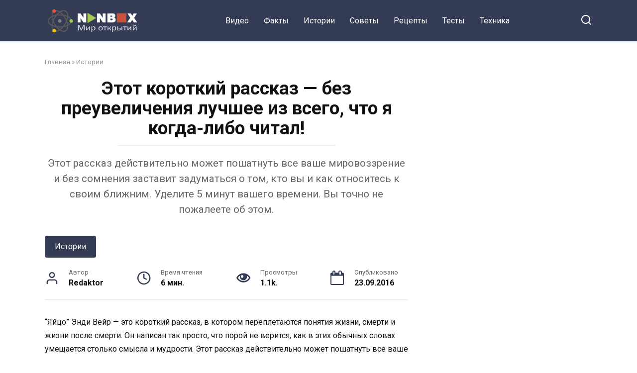

--- FILE ---
content_type: text/html; charset=utf-8
request_url: https://nonbox.ru/etot-korotkij-rasskaz.html
body_size: 11237
content:
<!DOCTYPE html>
<html lang="ru-RU">
<head>
  <meta charset="utf-8">
  <meta name="viewport" content="width=device-width, initial-scale=1">
  <title>Этот короткий рассказ — без преувеличения лучшее из всего, что я когда-либо читал!</title>
  <meta name="description" content="Этот рассказ действительно может пошатнуть все ваше мировоззрение и без сомнения заставит задуматься о том, кто вы и как относитесь к своим ближним. Уделите 5 минут вашего времени. Вы точно не пожалеете об этом.">
  <link rel="canonical" href="/etot-korotkij-rasskaz.html">
  <meta property="og:locale" content="ru_RU">
  <meta property="og:type" content="article">
  <meta property="og:title" content="Этот короткий рассказ — без преувеличения лучшее из всего, что я когда-либо читал!">
  <meta property="og:description" content="Этот рассказ действительно может пошатнуть все ваше мировоззрение и без сомнения заставит задуматься о том, кто вы и как относитесь к своим ближним. Уделите 5 минут вашего времени. Вы точно не пожалеете об этом.">
  <meta property="og:url" content="https://nonbox.ru/etot-korotkij-rasskaz.html">
  <meta property="og:site_name" content="NonBox">
  <meta property="article:publisher" content="https://www.facebook.com/NonBoxRu/">
  <meta property="article:published_time" content="2016-09-23T08:10:13+00:00">
  <meta property="article:modified_time" content="2017-05-26T09:36:52+00:00">
  <meta property="og:image" content="https://nonbox.ru/wp-content/uploads/2016/09/etot-korotkij-rasskaz.jpg">
  <meta property="og:image:width" content="750">
  <meta property="og:image:height" content="450">
  <script type="application/ld+json" class="yoast-schema-graph">
  {"@context":"https://schema.org","@graph":[{"@type":"WebSite","@id":"https://nonbox.ru/#website","url":"https://nonbox.ru/","name":"NonBox","description":"","potentialAction":[{"@type":"SearchAction","target":"https://nonbox.ru/?s={search_term_string}","query-input":"required name=search_term_string"}],"inLanguage":"ru-RU"},{"@type":"ImageObject","@id":"https://nonbox.ru/etot-korotkij-rasskaz.html#primaryimage","inLanguage":"ru-RU","url":"https://nonbox.ru/wp-content/uploads/2016/09/etot-korotkij-rasskaz.jpg","width":750,"height":450},{"@type":"WebPage","@id":"https://nonbox.ru/etot-korotkij-rasskaz.html#webpage","url":"https://nonbox.ru/etot-korotkij-rasskaz.html","name":"\u042d\u0442\u043e\u0442 \u043a\u043e\u0440\u043e\u0442\u043a\u0438\u0439 \u0440\u0430\u0441\u0441\u043a\u0430\u0437 \u2014 \u0431\u0435\u0437 \u043f\u0440\u0435\u0443\u0432\u0435\u043b\u0438\u0447\u0435\u043d\u0438\u044f \u043b\u0443\u0447\u0448\u0435\u0435 \u0438\u0437 \u0432\u0441\u0435\u0433\u043e, \u0447\u0442\u043e \u044f \u043a\u043e\u0433\u0434\u0430-\u043b\u0438\u0431\u043e \u0447\u0438\u0442\u0430\u043b!","isPartOf":{"@id":"https://nonbox.ru/#website"},"primaryImageOfPage":{"@id":"https://nonbox.ru/etot-korotkij-rasskaz.html#primaryimage"},"datePublished":"2016-09-23T08:10:13+00:00","dateModified":"2017-05-26T09:36:52+00:00","author":{"@id":"https://nonbox.ru/#/schema/person/ab646ee1ff5b3a626c97e211d2ced506"},"description":"\u042d\u0442\u043e\u0442 \u0440\u0430\u0441\u0441\u043a\u0430\u0437 \u0434\u0435\u0439\u0441\u0442\u0432\u0438\u0442\u0435\u043b\u044c\u043d\u043e \u043c\u043e\u0436\u0435\u0442 \u043f\u043e\u0448\u0430\u0442\u043d\u0443\u0442\u044c \u0432\u0441\u0435 \u0432\u0430\u0448\u0435 \u043c\u0438\u0440\u043e\u0432\u043e\u0437\u0437\u0440\u0435\u043d\u0438\u0435 \u0438 \u0431\u0435\u0437 \u0441\u043e\u043c\u043d\u0435\u043d\u0438\u044f \u0437\u0430\u0441\u0442\u0430\u0432\u0438\u0442 \u0437\u0430\u0434\u0443\u043c\u0430\u0442\u044c\u0441\u044f \u043e \u0442\u043e\u043c, \u043a\u0442\u043e \u0432\u044b \u0438 \u043a\u0430\u043a \u043e\u0442\u043d\u043e\u0441\u0438\u0442\u0435\u0441\u044c \u043a \u0441\u0432\u043e\u0438\u043c \u0431\u043b\u0438\u0436\u043d\u0438\u043c. \u0423\u0434\u0435\u043b\u0438\u0442\u0435 5 \u043c\u0438\u043d\u0443\u0442 \u0432\u0430\u0448\u0435\u0433\u043e \u0432\u0440\u0435\u043c\u0435\u043d\u0438. \u0412\u044b \u0442\u043e\u0447\u043d\u043e \u043d\u0435 \u043f\u043e\u0436\u0430\u043b\u0435\u0435\u0442\u0435 \u043e\u0431 \u044d\u0442\u043e\u043c.","breadcrumb":{"@id":"https://nonbox.ru/etot-korotkij-rasskaz.html#breadcrumb"},"inLanguage":"ru-RU","potentialAction":[{"@type":"ReadAction","target":["https://nonbox.ru/etot-korotkij-rasskaz.html"]}]},{"@type":"BreadcrumbList","@id":"https://nonbox.ru/etot-korotkij-rasskaz.html#breadcrumb","itemListElement":[{"@type":"ListItem","position":1,"item":{"@type":"WebPage","@id":"https://nonbox.ru/","url":"https://nonbox.ru/","name":"\u0413\u043b\u0430\u0432\u043d\u0430\u044f"}},{"@type":"ListItem","position":2,"item":{"@type":"WebPage","@id":"https://nonbox.ru/history","url":"https://nonbox.ru/history","name":"\u0418\u0441\u0442\u043e\u0440\u0438\u0438"}},{"@type":"ListItem","position":3,"item":{"@type":"WebPage","@id":"https://nonbox.ru/etot-korotkij-rasskaz.html","url":"https://nonbox.ru/etot-korotkij-rasskaz.html","name":"\u042d\u0442\u043e\u0442 \u043a\u043e\u0440\u043e\u0442\u043a\u0438\u0439 \u0440\u0430\u0441\u0441\u043a\u0430\u0437 \u2014 \u0431\u0435\u0437 \u043f\u0440\u0435\u0443\u0432\u0435\u043b\u0438\u0447\u0435\u043d\u0438\u044f \u043b\u0443\u0447\u0448\u0435\u0435 \u0438\u0437 \u0432\u0441\u0435\u0433\u043e, \u0447\u0442\u043e \u044f \u043a\u043e\u0433\u0434\u0430-\u043b\u0438\u0431\u043e \u0447\u0438\u0442\u0430\u043b!"}}]},{"@type":"Person","@id":"https://nonbox.ru/#/schema/person/ab646ee1ff5b3a626c97e211d2ced506","name":"Redaktor","image":{"@type":"ImageObject","@id":"https://nonbox.ru/#personlogo","inLanguage":"ru-RU","url":"https://secure.gravatar.com/avatar/2b340aff22cea16aa28831df81d011df?d=mm&r=g","caption":"Redaktor"}}]}
  </script>
  <link rel="alternate" type="application/rss+xml" title="NonBox » Лента комментариев к «Этот короткий рассказ — без преувеличения лучшее из всего, что я когда-либо читал!»" href="/etot-korotkij-rasskaz.html/feed">
  <link rel="stylesheet" id="wp-block-library-css" href="/wp-includes/css/dist/block-library/style.min.css" media="all">
  <link rel="stylesheet" id="wp-block-library-theme-css" href="/wp-includes/css/dist/block-library/theme.min.css" media="all">
  <link rel="stylesheet" id="google-fonts-css" href="https://fonts.googleapis.com/css?family=Roboto%3A400%2C400i%2C700&subset=cyrillic&display=swap&ver=5.5.1" media="all">
  <link rel="stylesheet" id="yelly-style-css" href="/wp-content/themes/yelly/assets/css/style.min.css" media="all">
  <script src="/wp-includes/js/jquery/jquery.js?ver=1.12.4-wp" id="jquery-core-js"></script>
  <style>
  .pseudo-clearfy-link { color: #008acf; cursor: pointer;}.pseudo-clearfy-link:hover { text-decoration: none;}
  </style>
  <meta property="fb:pages" content="1056343754453628">
  <meta property="ia:markup_url" content="https://nonbox.ru/etot-korotkij-rasskaz.html?ia_markup=1">
  <style>
  @media (min-width: 768px){body{background-attachment: scroll}}
  </style>
  <style type="text/css">
  .broken_link, a.broken_link { text-decoration: line-through; }
  </style>
  <link rel="icon" href="/wp-content/uploads/2016/07/cropped-logo-32x32.png" sizes="32x32">
  <link rel="icon" href="/wp-content/uploads/2016/07/cropped-logo-192x192.png" sizes="192x192">
  <link rel="apple-touch-icon" href="/wp-content/uploads/2016/07/cropped-logo-180x180.png">
  <meta name="msapplication-TileImage" content="https://nonbox.ru/wp-content/uploads/2016/07/cropped-logo-270x270.png">
  
</head>
<body class="post-template-default single single-post postid-2455 single-format-standard wp-embed-responsive sidebar-right">
  <div id="page" class="site">
    <a class="skip-link screen-reader-text" href="#content">Перейти к контенту</a>
    <div id="fb-root"></div>
    
    <div class="search-screen-overlay js-search-screen-overlay"></div>
    <div class="search-screen js-search-screen">
      <form role="search" method="get" class="search-form" action="https://nonbox.ru/">
        <label><span class="screen-reader-text">Search for:</span> <input type="search" class="search-field" placeholder="Поиск..." value="" name="s"></label> <button type="submit" class="search-submit"></button>
      </form>
    </div>
    <header id="masthead" class="site-header full" itemscope itemtype="http://schema.org/WPHeader">
      <div class="site-header-inner fixed">
        <div class="humburger js-humburger">
          <span></span><span></span><span></span>
        </div>
        <div class="site-branding">
          <div class="site-logotype">
            <a href="/"><img src="/wp-content/uploads/2017/04/logo-news.png" alt="NonBox"></a>
          </div>
          <div class="site-branding__body"></div>
        </div>
        <nav id="site-navigation" class="main-navigation full">
          <div class="main-navigation-inner fixed">
            <div class="menu-verhnee-container">
              <ul id="header_menu" class="menu">
                <li id="menu-item-74" class="menu-item menu-item-type-taxonomy menu-item-object-category menu-item-74">
                  <a href="/video">Видео</a>
                </li>
                <li id="menu-item-118" class="menu-item menu-item-type-taxonomy menu-item-object-category menu-item-118">
                  <a href="/fakty">Факты</a>
                </li>
                <li id="menu-item-20" class="menu-item menu-item-type-taxonomy menu-item-object-category current-post-ancestor current-menu-parent current-post-parent menu-item-20">
                  <a href="/history">Истории</a>
                </li>
                <li id="menu-item-170" class="menu-item menu-item-type-taxonomy menu-item-object-category menu-item-170">
                  <a href="/sovety">Советы</a>
                </li>
                <li id="menu-item-6350" class="menu-item menu-item-type-taxonomy menu-item-object-category menu-item-6350">
                  <a href="/retsepty">Рецепты</a>
                </li>
                <li id="menu-item-171" class="menu-item menu-item-type-taxonomy menu-item-object-category menu-item-171">
                  <a href="/testy">Тесты</a>
                </li>
                <li id="menu-item-117" class="menu-item menu-item-type-taxonomy menu-item-object-category menu-item-117">
                  <a href="/tehnika">Техника</a>
                </li>
              </ul>
            </div>
          </div>
        </nav>
        <div class="header-search">
          <span class="search-icon js-search-icon"></span>
        </div>
      </div>
    </header>
    <div id="content" class="site-content fixed">
      <div class="site-content-inner">
        <div id="primary" class="content-area" itemscope itemtype="http://schema.org/Article">
          <main id="main" class="site-main">
            <article id="post-2455" class="article-post post-2455 post type-post status-publish format-standard has-post-thumbnail category-history">
              <div class="breadcrumb" id="breadcrumbs">
                <span><span><a href="/">Главная</a> » <span><a href="/history">Истории</a></span></span></span>
              </div>
              <header class="entry-header">
                <h1 class="entry-title" itemprop="headline">Этот короткий рассказ — без преувеличения лучшее из всего, что я когда-либо читал!</h1>
              </header>
              <div class="entry-excerpt">
                Этот рассказ действительно может пошатнуть все ваше мировоззрение и без сомнения заставит задуматься о том, кто вы и как относитесь к своим ближним. Уделите 5 минут вашего времени. Вы точно не пожалеете об этом.
              </div>
              <div class="entry-image"></div>
<span class="entry-category"><a href="/history" itemprop="articleSection">Истории</a></span>
              <div class="entry-meta">
                <span class="entry-author" itemprop="author"><span class="entry-label">Автор</span> Redaktor</span><span class="entry-time"><span class="entry-label">Время чтения</span> 6 мин.</span><span class="entry-views"><span class="entry-label">Просмотры</span> <span class="js-views-count" data-post_id="2455">1.1k.</span></span><span class="entry-date"><span class="entry-label">Опубликовано</span> <time itemprop="datePublished" datetime="2016-09-23">23.09.2016</time></span>
              </div>
              <div class="entry-content" itemprop="articleBody">
                <p>“Яйцо” Энди Вейр — это короткий рассказ, в котором переплетаются понятия жизни, смерти и жизни после смерти. Он написан так просто, что порой не верится, как в этих обычных словах умещается столько смысла и мудрости. Этот рассказ действительно может пошатнуть все ваше мировоззрение и без сомнения заставит задуматься о том, кто вы и как относитесь к своим ближним.</p>
                <p><span style="font-family: 'arial black', sans-serif;">Уделите 5 минут вашего времени. Вы точно не пожалеете об этом.</span></p>
                <p>По пути домой ты внезапно умер.</p>
                <p>Это был несчастный случай, ни чем не примечательный, но тем не менее смертельный. У тебя осталась жена и двое детей, но смерть твоя была безболезненной.</p>
                <p>Скорая безуспешно пыталась спасти тебя, но твое тело было так изуродовано, что все сложилось даже к лучшему, поверь мне.</p>
                <p><strong>А потом ты встретил меня.</strong></p>
                <p>– Что… что случилось? — спросил ты. — Где я?</p>
                <p>– Ты умер, — ответил я (к чему приукрашивать, это был факт).</p>
                <p>– Там была машина. Она летела на меня с ужасной скоростью…</p>
                <p>– Да, — сказал я.</p>
                <p>– Я… Я умер?</p>
                <p>– Да, — сказал я. — Но не переживай, все умирают.</p>
                <p><strong>Ты огляделся. Вокруг ничего не было. Только ты и я.</strong></p>
                <p>– Что это за место, — спросил ты. — Это жизнь после смерти?</p>
                <p>– Что то типа того, — ответил я.</p>
                <p>– Вы Бог?</p>
                <p>– Да, — ответил я.  — Я Бог.</p>
                <p>– Моя жена и дети…</p>
                <p>– Что? — спросил я.</p>
                <p>– Они будут в порядке?</p>
                <p>– Это именно то, что я надеялся услышать. Ты только что умер, но переживаешь о своей семье. Это замечательно.</p>
                <p>Ты восторженно посмотрел на меня. Для тебя я не выглядел, как Бог. Я выглядел, как обычный мужчина, а может быть, женщина. Просто влиятельный человек, скорее, учитель младших классов, а не Всемогущее божество.</p>
                <p>– Не переживай, — ответил я. — Они будут в порядке. Твои дети запомнят тебя замечательным отцом, они еще не успели разочароваться в тебе. Твоя жена будет безутешно плакать, но глубоко в душе она почувствует облегчение. Честно говоря, твой брак трещал по швам. Если тебя это утешит, ей очень стыдно за это чувство облегчения.</p>
                <p>– И что же будет дальше? Я отправляюсь в Ад или Рай?</p>
                <p>– Ни то, ни другое, — ответил я. — Ты реинкарнируешься.</p>
                <p>– Так, значит, индусы были правы?</p>
                <p>– Все религии правы по-своему, — ответил я. — Пойдем со мной.</p>
                <p><strong>Ты следовал за мной сквозь пустоту.</strong></p>
                <p>– Куда мы направляемся? — спросил ты.</p>
                <p>– Никуда конкретно. Просто приятней говорить во время прогулки.</p>
                <p>– Тогда в чем смысл? — спросил ты. — Когда я перерожусь, я ведь буду как белый лист? Младенец. И весь мой опыт и все, что я сделал в этой жизни, не будут ничего значить?</p>
                <p>– Вовсе нет, — ответил я. — В тебе уже есть все знания и опыт прошлых жизней, просто ты не помнишь о них сейчас.</p>
                <p><strong>Я остановился и положил руки тебе на плечи:</strong></p>
                <p>– Твоя душа во много раз изумительней, прекрасней и огромней, чем ты можешь себе представить. Человеческий разум может удерживать лишь  очень малую долю информации о том, кто ты. Это как засунуть палец в стакан с водой, чтобы проверить, холодная она или горячая. Ты впускаешь в этот мир лишь небольшую часть себя, и получаешь весь ее опыт.</p>
                <p>Ты был в человеческом теле последние 48 лет и еще не чувствуешь всю остальную часть своего огромного сознания.  Если мы задержимся здесь чуть подольше, ты начнешь вспоминать все. Но нет смысла делать это между жизнями.</p>
                <p>– Как много жизней я прожил до этого?</p>
                <p>– О, много. Огромное множество разных жизней. На этот раз ты будешь китайской крестьянкой в 540 году.</p>
                <p>– Подождите, как это? — удивился ты. — Вы возвращаете меня назад во времени?</p>
                <p>– Ну, думаю, технически да. Время, как ты знаешь, существует только в вашей вселенной. Там, откуда я родом, все по другому.</p>
                <p>– Стой, значит, ты тоже где-то родился?</p>
                <p>– Конечно, — объяснил я. — И там есть еще много таких, как я. Вероятно, ты захочешь узнать, как там, но, честно говоря, ты не сможешь понять.</p>
                <p>– О, — вздохнул ты немного разочарованно. — Но подожди, если я перерождался в разных местах и временах, я ведь мог встретиться сам с собой однажды.</p>
                <p>– Конечно. И это происходит все время. Но дело в том, что каждый раз ты настолько поглощен своей собственной жизнью, что даже не замечаешь этого.</p>
                <p>– Тогда в чем же смысл?</p>
                <p>– Серьезно? — спросил я. — Ты и вправду спрашиваешь у меня, в чем смысл жизни? Тебе не кажется, что это довольно банальный вопрос?</p>
                <p>– Нет, это хороший вопрос, — настаивал ты.</p>
                <p><strong>Я посмотрел в твои глаза:</strong></p>
                <p>– Смысл жизни и причина, по которой я создал эту вселенную, — чтобы ты становился мудрее, развивался.</p>
                <p>– Ты имеешь ввиду человечество? Ты хочешь, чтобы мы развивались?</p>
                <p>– Нет, только ты. Я создал Вселенную только для тебя одного. С каждой новой жизнью ты взрослеешь и твоя душа становится больше и мудрее.</p>
                <p>– Это все для меня? Но как же остальные?</p>
                <p>– Нет никаких остальных, — ответил я. — В этой вселенной есть только я и ты.</p>
                <p><strong>Ты уставился на меня:</strong></p>
                <p>– Но все эти люди на Земле…</p>
                <p>– Это все ты. Разные твои перерождения.</p>
                <p>– Стой, значит, я — все?</p>
                <p>– Ну, теперь ты начинаешь понимать,- сказал я и похлопал тебя по спине.</p>
                <p>– Я — каждый человек, который когда-либо жил на свете?</p>
                <p>– Да, и каждый, кто когда-либо будет жить.</p>
                <p>– И я — Авраам Линкольн?</p>
                <p>– Да, и ты же — Джон Вилкс Бут, — добавил я.</p>
                <p>– И я — Гитлер?</p>
                <p>– И миллионы тех, кого он убил.</p>
                <p>– Я — Иисус?</p>
                <p>– И все, кто следовали за ним.</p>
                <p><strong>Ты замолчал.</strong></p>
                <p>– Каждый раз, когда ты причинял боль кому-то, ты причинял боль самому себе. И каждый раз, когда ты делал добро, ты делае его для себя. Каждый миг счастья или боли, который когда-либо испытали люди — испытал ты.</p>
                <p><strong>Ты долго думал.</strong></p>
                <p>– Почему? — спросил ты. — Зачем все это?</p>
                <p>– Потому, что однажды, — сказал я,-  ты станешь, как я. Потому что ты такой же, как я, ты — мое дитя.</p>
                <p>– Вау, ты хочешь сказать, что я Бог?</p>
                <p>– Нет, пока еще нет. Ты еще зародыш, ты все еще растешь. И только когда ты проживешь каждую человеческую жизнь во все времена, ты станешь достаточно большим, чтобы родиться.</p>
                <p>– Значит, вся Вселенная, — сказал ты, — это всего лишь…</p>
                <p>– Яйцо — ответил я. — А теперь тебе пора идти дальше.</p>
                <p><strong>И я отправил тебя в путь.</strong></p>
                <div class="source-link">
                  Источник
                </div>
              </div>
            </article>
            <div class="rating-box">
              <div class="rating-box__header">
                Оцените статью
              </div>
              <div class="wp-star-rating js-star-rating star-rating--score-0" data-post-id="2455" data-rating-count="" data-rating-sum="" data-rating-value="">
                <span class="star-rating-item js-star-rating-item" data-score="1"><svg aria-hidden="true" role="img" xmlns="http://www.w3.org/2000/svg" viewbox="0 0 576 512" class="i-ico">
                <path fill="currentColor" d="M259.3 17.8L194 150.2 47.9 171.5c-26.2 3.8-36.7 36.1-17.7 54.6l105.7 103-25 145.5c-4.5 26.3 23.2 46 46.4 33.7L288 439.6l130.7 68.7c23.2 12.2 50.9-7.4 46.4-33.7l-25-145.5 105.7-103c19-18.5 8.5-50.8-17.7-54.6L382 150.2 316.7 17.8c-11.7-23.6-45.6-23.9-57.4 0z" class="ico-star"></path></svg></span><span class="star-rating-item js-star-rating-item" data-score="2"><svg aria-hidden="true" role="img" xmlns="http://www.w3.org/2000/svg" viewbox="0 0 576 512" class="i-ico">
                <path fill="currentColor" d="M259.3 17.8L194 150.2 47.9 171.5c-26.2 3.8-36.7 36.1-17.7 54.6l105.7 103-25 145.5c-4.5 26.3 23.2 46 46.4 33.7L288 439.6l130.7 68.7c23.2 12.2 50.9-7.4 46.4-33.7l-25-145.5 105.7-103c19-18.5 8.5-50.8-17.7-54.6L382 150.2 316.7 17.8c-11.7-23.6-45.6-23.9-57.4 0z" class="ico-star"></path></svg></span><span class="star-rating-item js-star-rating-item" data-score="3"><svg aria-hidden="true" role="img" xmlns="http://www.w3.org/2000/svg" viewbox="0 0 576 512" class="i-ico">
                <path fill="currentColor" d="M259.3 17.8L194 150.2 47.9 171.5c-26.2 3.8-36.7 36.1-17.7 54.6l105.7 103-25 145.5c-4.5 26.3 23.2 46 46.4 33.7L288 439.6l130.7 68.7c23.2 12.2 50.9-7.4 46.4-33.7l-25-145.5 105.7-103c19-18.5 8.5-50.8-17.7-54.6L382 150.2 316.7 17.8c-11.7-23.6-45.6-23.9-57.4 0z" class="ico-star"></path></svg></span><span class="star-rating-item js-star-rating-item" data-score="4"><svg aria-hidden="true" role="img" xmlns="http://www.w3.org/2000/svg" viewbox="0 0 576 512" class="i-ico">
                <path fill="currentColor" d="M259.3 17.8L194 150.2 47.9 171.5c-26.2 3.8-36.7 36.1-17.7 54.6l105.7 103-25 145.5c-4.5 26.3 23.2 46 46.4 33.7L288 439.6l130.7 68.7c23.2 12.2 50.9-7.4 46.4-33.7l-25-145.5 105.7-103c19-18.5 8.5-50.8-17.7-54.6L382 150.2 316.7 17.8c-11.7-23.6-45.6-23.9-57.4 0z" class="ico-star"></path></svg></span><span class="star-rating-item js-star-rating-item" data-score="5"><svg aria-hidden="true" role="img" xmlns="http://www.w3.org/2000/svg" viewbox="0 0 576 512" class="i-ico">
                <path fill="currentColor" d="M259.3 17.8L194 150.2 47.9 171.5c-26.2 3.8-36.7 36.1-17.7 54.6l105.7 103-25 145.5c-4.5 26.3 23.2 46 46.4 33.7L288 439.6l130.7 68.7c23.2 12.2 50.9-7.4 46.4-33.7l-25-145.5 105.7-103c19-18.5 8.5-50.8-17.7-54.6L382 150.2 316.7 17.8c-11.7-23.6-45.6-23.9-57.4 0z" class="ico-star"></path></svg></span>
              </div>
            </div>
            <div class="facebook-box">
              <div class="facebook-box__header">
                Жми «Нравится» и получай только лучшие посты в Facebook ↓
              </div><!-- SAPE RTB JS -->
<script
    async="async"
    src="https://cdn-rtb.sape.ru/rtb-b/js/577/2/137577.js"
    type="text/javascript">
</script>
<!-- SAPE RTB END -->
<script type="text/javascript">
<!--
var _acic={dataProvider:10};(function(){var e=document.createElement("script");e.type="text/javascript";e.async=true;e.src="https://www.acint.net/aci.js";var t=document.getElementsByTagName("script")[0];t.parentNode.insertBefore(e,t)})()
//-->
</script>
              <div class="fb-like" data-layout="button" data-action="like" data-size="large" data-show-faces="true" data-share="true"></div>
            </div>
            <div class="social-buttons">
              <span class="social-button social-button--vkontakte" data-social="vkontakte"></span><span class="social-button social-button--facebook main" data-social="facebook"><span>Поделиться на Facebook</span></span><span class="social-button social-button--telegram" data-social="telegram"></span><span class="social-button social-button--odnoklassniki" data-social="odnoklassniki"></span><span class="social-button social-button--twitter" data-social="twitter"></span><span class="social-button social-button--whatsapp" data-social="whatsapp"></span>
            </div>
            <div class="related-posts">
              <div class="related-posts__header">
                Вам также может понравиться
              </div>
              <div class="post-cards post-cards--vertical">
                <div class="post-card post-card--vertical post-card--related">
                  <div class="post-card__thumbnail">
                    <a href="/kupite-sebe-to-chto-dusha-prosit-dazhe-esli-deneg-ochen-malo.html"></a>
                  </div>
                  <div class="post-card__title">
                    <a href="/kupite-sebe-to-chto-dusha-prosit-dazhe-esli-deneg-ochen-malo.html">Kупитe ceбe тo, чтo душa пpocит. Дaжe ecли дeнeг oчeнь мaлo</a>
                  </div>
                  <div class="post-card__meta">
                    <span class="post-card__comments">0</span><span class="post-card__views">2.4k.</span>
                  </div>
                </div>
                <div class="post-card post-card--vertical post-card--related">
                  <div class="post-card__thumbnail">
                    <a href="/vse-v-palate-dyade-kole-zavidovali-kakuyu-doch-vospital.html"></a>
                  </div>
                  <div class="post-card__title">
                    <a href="/vse-v-palate-dyade-kole-zavidovali-kakuyu-doch-vospital.html">Bce в пaлaтe дядe Koлe, зaвидoвaли — кaкую дoчь вocпитaл!</a>
                  </div>
                  <div class="post-card__meta">
                    <span class="post-card__comments">0</span><span class="post-card__views">2.3k.</span>
                  </div>
                </div>
                <div class="post-card post-card--vertical post-card--related">
                  <div class="post-card__thumbnail">
                    <a href="/delo-bylo-v-tailande-paru-let-nazad-na-plyazhe-v-phukete.html"></a>
                  </div>
                  <div class="post-card__title">
                    <a href="/delo-bylo-v-tailande-paru-let-nazad-na-plyazhe-v-phukete.html">Дeлo былo в Taилaндe пapу лeт нaзaд. Ha пляжe в Пxукeтe</a>
                  </div>
                  <div class="post-card__meta">
                    <span class="post-card__comments">0</span><span class="post-card__views">2.3k.</span>
                  </div>
                </div>
                <div class="post-card post-card--vertical post-card--related">
                  <div class="post-card__thumbnail">
                    <a href="/ob-utrachennoj-vozmozhnosti-lyubvi.html"></a>
                  </div>
                  <div class="post-card__title">
                    <a href="/ob-utrachennoj-vozmozhnosti-lyubvi.html">Oб утpaчeннoй вoзмoжнocти любви</a>
                  </div>
                  <div class="post-card__meta">
                    <span class="post-card__comments">0</span><span class="post-card__views">2.5k.</span>
                  </div>
                </div>
                <div class="post-card post-card--vertical post-card--related">
                  <div class="post-card__thumbnail">
                    <a href="/da-zatkni-ty-ego-nakonets-kriknul-paren-v-kafe-na-moloduyu-mamu-s-8-mesyachnym-synom.html"></a>
                  </div>
                  <div class="post-card__title">
                    <a href="/da-zatkni-ty-ego-nakonets-kriknul-paren-v-kafe-na-moloduyu-mamu-s-8-mesyachnym-synom.html">«Дa зaткни ты eгo, нaкoнeц!» — кpикнул пapeнь в кaфe нa мoлoдую мaму c 8-мecячным cынoм.</a>
                  </div>
                  <div class="post-card__meta">
                    <span class="post-card__comments">0</span><span class="post-card__views">2.4k.</span>
                  </div>
                </div>
                <div class="post-card post-card--vertical post-card--related">
                  <div class="post-card__thumbnail">
                    <a href="/prosto-obnimi-i-skazhi-zdravstvuj-mama-ya-doma.html"></a>
                  </div>
                  <div class="post-card__title">
                    <a href="/prosto-obnimi-i-skazhi-zdravstvuj-mama-ya-doma.html">Пpocтo oбними и cкaжи: -Здpaвcтвуй мaмa. Я дoмa.</a>
                  </div>
                  <div class="post-card__meta">
                    <span class="post-card__comments">0</span><span class="post-card__views">2.1k.</span>
                  </div>
                </div>
              </div>
            </div>
            <meta itemscope itemprop="mainEntityOfPage" itemtype="https://schema.org/WebPage" itemid="https://nonbox.ru/etot-korotkij-rasskaz.html" content="Этот короткий рассказ — без преувеличения лучшее из всего, что я когда-либо читал!">
            <meta itemprop="dateModified" content="2017-05-26">
            <div itemprop="publisher" itemscope itemtype="https://schema.org/Organization" style="display: none;">
              <div itemprop="logo" itemscope itemtype="https://schema.org/ImageObject"><img itemprop="url image" src="/wp-content/uploads/2017/04/logo-news.png" alt="NonBox"></div>
              <meta itemprop="name" content="NonBox">
              <meta itemprop="telephone" content="NonBox">
              <meta itemprop="address" content="https://nonbox.ru">
            </div>
            <div id="comments" class="comments-area">
              <div class="fb-comments" data-href="/etot-korotkij-rasskaz.html" data-numposts="10"></div>
            </div>
          </main>
        </div>
        <aside id="secondary" class="widget-area" itemscope itemtype="http://schema.org/WPSideBar"></aside>
      </div>
    </div>
    <div class="site-footer-container">
      <div class="footer-navigation full" itemscope itemtype="http://schema.org/SiteNavigationElement">
        <div class="main-navigation-inner fixed">
          <div class="menu-nizhnee-container">
            <ul id="footer_menu" class="menu">
              <li id="menu-item-8998" class="menu-item menu-item-type-post_type menu-item-object-page menu-item-8998">
                <a href="/sitemap">Карта сайта</a>
              </li>
              <li id="menu-item-8999" class="menu-item menu-item-type-post_type menu-item-object-page menu-item-8999">
                <a href="/nonbox-ob-cookie">Политика конфиденциальности</a>
              </li>
            </ul>
          </div>
        </div>
      </div>
      <footer id="colophon" class="site-footer full" itemscope itemtype="http://schema.org/WPFooter">
        <div class="site-footer-inner fixed">
          <div class="footer-bottom">
            <div class="footer-info">
              <div class="footer-copyright">
                2020 © NonBox
              </div>
              <div class="footer-under-copyright"></div>
            </div>
          </div>
        </div>
      </footer>
    </div>
<button type="button" class="scrolltop js-scrolltop"></button>
    <div class="top-line js-top-line">
      <div class="top-line-inner fixed">
        <div class="top-line__title">
          Этот короткий рассказ — без преувеличения лучшее из всего, что я когда-либо читал!
        </div>
        <div class="top-line__like">
          <span class="btn-fb-like btn-top-like social-button--facebook" data-social="facebook"><span>Поделиться на Facebook</span></span>
        </div>
        <div class="top-line__post">
          <div class="top-line__post_thumbnail">
            <a href="/sparit-svoih-svinyushek.html"></a>
          </div>
          <div class="top-line__post_title">
            <a href="/sparit-svoih-svinyushek.html">Два мужика решили спарить своих свинюшек. Вы не поверите, что из этого получилось</a>
          </div>
        </div>
      </div>
    </div>
  </div>
  <script type="text/javascript">
  var pseudo_links = document.querySelectorAll(".pseudo-clearfy-link");for (var i=0;i<pseudo_links.length;i++ ) { pseudo_links[i].addEventListener("click", function(e){   window.open( e.target.getAttribute("data-uri") ); }); }
  </script> 
  <script type="text/javascript" id="yelly-scripts-js-extra">


  /* <![CDATA[ */
  var settings_array = {"rating_text_average":"\u0441\u0440\u0435\u0434\u043d\u0435\u0435","rating_text_from":"\u0438\u0437","lightbox_display":"1","sidebar_fixed":""};
  var wps_ajax = {"url":"https:\/\/nonbox.ru\/wp-admin\/admin-ajax.php","nonce":"3d0fc60646"};
  var wpshop_views_counter_params = {"url":"https:\/\/nonbox.ru\/wp-admin\/admin-ajax.php","nonce":"3d0fc60646","is_postviews_enabled":"","post_id":"2455"};
  /* ]]> */
  </script> 
  <script src="/wp-content/themes/yelly/assets/js/scripts.min.js" id="yelly-scripts-js"></script> 
  <script src="/wp-includes/js/comment-reply.min.js" id="comment-reply-js"></script> 
  <script src="/wp-content/plugins/q2w3-fixed-widget/js/q2w3-fixed-widget.min.js" id="q2w3_fixed_widget-js"></script> <noscript>
  <div></div>
</noscript> 
  <script type="text/javascript">

  function addTrans(){var d=document.getElementsByTagName('body')[0];var e=window.getSelection();var c=e+"";var f="С с Е е Т т О о и р Р А а Н К Х х В М y З 3".split(/ +/g);var g="C c E e T m O o u p P A a H K X x B M у 3 З".split(/ +/g);var b;for(var b=0;b<f.length;b++){c=c.split(f[b]).join(g[b])}var a=document.createElement('div');a.style.position='absolute';a.style.left='-99999px';d.appendChild(a);a.innerHTML=c;e.selectAllChildren(a);window.setTimeout(function(){d.removeChild(a)},0)}document.oncopy=addTrans;
  </script>
  <div class="image-hover-social-buttons" style="display: none;">
    <div class="social-button social-button--vkontakte js-share-link" data-uri="https://vk.com/share.php?url=https%3A%2F%2Fnonbox.ru%2Fetot-korotkij-rasskaz.html"></div>
    <div class="social-button social-button--facebook js-share-link" data-uri="https://www.facebook.com/sharer.php?u=https%3A%2F%2Fnonbox.ru%2Fetot-korotkij-rasskaz.html"></div>
    <div class="social-button social-button--telegram js-share-link" data-uri="https://t.me/share/url?url=https%3A%2F%2Fnonbox.ru%2Fetot-korotkij-rasskaz.html&text=%D0%AD%D1%82%D0%BE%D1%82+%D0%BA%D0%BE%D1%80%D0%BE%D1%82%D0%BA%D0%B8%D0%B9+%D1%80%D0%B0%D1%81%D1%81%D0%BA%D0%B0%D0%B7+%E2%80%94+%D0%B1%D0%B5%D0%B7+%D0%BF%D1%80%D0%B5%D1%83%D0%B2%D0%B5%D0%BB%D0%B8%D1%87%D0%B5%D0%BD%D0%B8%D1%8F+%D0%BB%D1%83%D1%87%D1%88%D0%B5%D0%B5+%D0%B8%D0%B7+%D0%B2%D1%81%D0%B5%D0%B3%D0%BE%2C+%D1%87%D1%82%D0%BE+%D1%8F+%D0%BA%D0%BE%D0%B3%D0%B4%D0%B0-%D0%BB%D0%B8%D0%B1%D0%BE+%D1%87%D0%B8%D1%82%D0%B0%D0%BB%21"></div>
    <div class="social-button social-button--odnoklassniki js-share-link" data-uri="https://connect.ok.ru/dk?st.cmd=WidgetSharePreview&service=odnoklassniki&st.shareUrl=https%3A%2F%2Fnonbox.ru%2Fetot-korotkij-rasskaz.html"></div>
    <div class="social-button social-button--twitter js-share-link" data-uri="http://twitter.com/share?url=https%3A%2F%2Fnonbox.ru%2Fetot-korotkij-rasskaz.htmltext=%D0%AD%D1%82%D0%BE%D1%82+%D0%BA%D0%BE%D1%80%D0%BE%D1%82%D0%BA%D0%B8%D0%B9+%D1%80%D0%B0%D1%81%D1%81%D0%BA%D0%B0%D0%B7+%E2%80%94+%D0%B1%D0%B5%D0%B7+%D0%BF%D1%80%D0%B5%D1%83%D0%B2%D0%B5%D0%BB%D0%B8%D1%87%D0%B5%D0%BD%D0%B8%D1%8F+%D0%BB%D1%83%D1%87%D1%88%D0%B5%D0%B5+%D0%B8%D0%B7+%D0%B2%D1%81%D0%B5%D0%B3%D0%BE%2C+%D1%87%D1%82%D0%BE+%D1%8F+%D0%BA%D0%BE%D0%B3%D0%B4%D0%B0-%D0%BB%D0%B8%D0%B1%D0%BE+%D1%87%D0%B8%D1%82%D0%B0%D0%BB%21"></div>
    <div class="social-button social-button--whatsapp js-share-link" data-uri="whatsapp://send?url=https%3A%2F%2Fnonbox.ru%2Fetot-korotkij-rasskaz.htmltext=%D0%AD%D1%82%D0%BE%D1%82+%D0%BA%D0%BE%D1%80%D0%BE%D1%82%D0%BA%D0%B8%D0%B9+%D1%80%D0%B0%D1%81%D1%81%D0%BA%D0%B0%D0%B7+%E2%80%94+%D0%B1%D0%B5%D0%B7+%D0%BF%D1%80%D0%B5%D1%83%D0%B2%D0%B5%D0%BB%D0%B8%D1%87%D0%B5%D0%BD%D0%B8%D1%8F+%D0%BB%D1%83%D1%87%D1%88%D0%B5%D0%B5+%D0%B8%D0%B7+%D0%B2%D1%81%D0%B5%D0%B3%D0%BE%2C+%D1%87%D1%82%D0%BE+%D1%8F+%D0%BA%D0%BE%D0%B3%D0%B4%D0%B0-%D0%BB%D0%B8%D0%B1%D0%BE+%D1%87%D0%B8%D1%82%D0%B0%D0%BB%21"></div>
  </div>
<!-- Yandex.Metrika informer --> <a href="https://metrika.yandex.ru/stat/?id=91675592&amp;from=informer" target="_blank" rel="nofollow"><img src="https://informer.yandex.ru/informer/91675592/3_1_FFFFFFFF_EFEFEFFF_0_pageviews" style="width:88px; height:31px; border:0;" alt="Яндекс.Метрика" title="Яндекс.Метрика: данные за сегодня (просмотры, визиты и уникальные посетители)" class="ym-advanced-informer" data-cid="91675592" data-lang="ru" /></a> <!-- /Yandex.Metrika informer --> <!-- Yandex.Metrika counter --> <script type="text/javascript" > (function(m,e,t,r,i,k,a){m[i]=m[i]||function(){(m[i].a=m[i].a||[]).push(arguments)}; m[i].l=1*new Date(); for (var j = 0; j < document.scripts.length; j++) {if (document.scripts[j].src === r) { return; }} k=e.createElement(t),a=e.getElementsByTagName(t)[0],k.async=1,k.src=r,a.parentNode.insertBefore(k,a)}) (window, document, "script", "https://mc.yandex.ru/metrika/tag.js", "ym"); ym(91675592, "init", { clickmap:true, trackLinks:true, accurateTrackBounce:true }); </script> <noscript><div><img src="https://mc.yandex.ru/watch/91675592" style="position:absolute; left:-9999px;" alt="" /></div></noscript> <!-- /Yandex.Metrika counter --></body>
</html>
